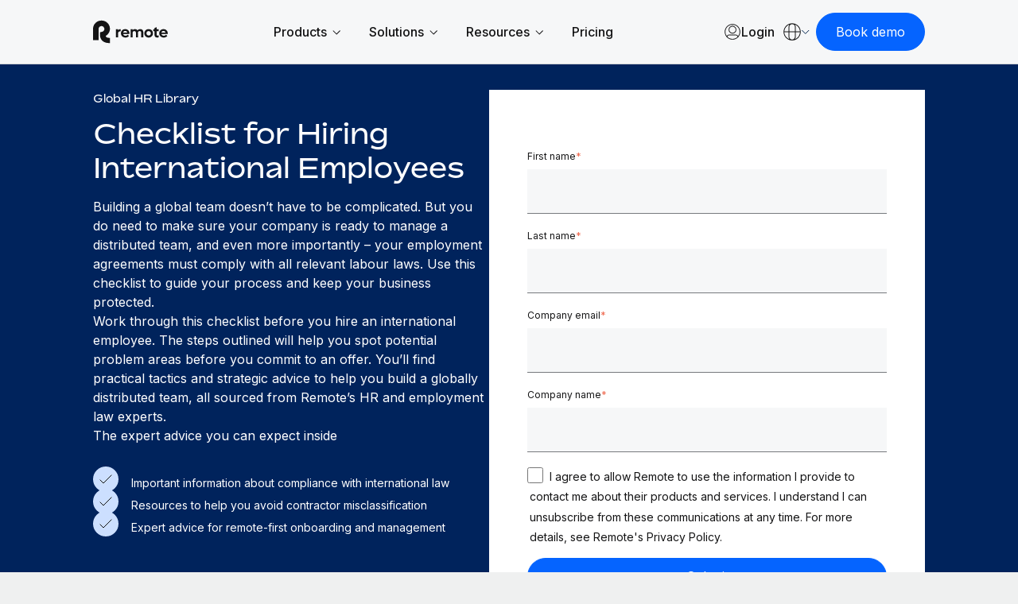

--- FILE ---
content_type: text/html; charset=utf-8
request_url: https://www.google.com/recaptcha/enterprise/anchor?ar=1&k=6LdGZJsoAAAAAIwMJHRwqiAHA6A_6ZP6bTYpbgSX&co=aHR0cHM6Ly9yZW1vdGUuY29tOjQ0Mw..&hl=en&v=PoyoqOPhxBO7pBk68S4YbpHZ&size=invisible&badge=inline&anchor-ms=20000&execute-ms=30000&cb=qi5mo7ln5j07
body_size: 48906
content:
<!DOCTYPE HTML><html dir="ltr" lang="en"><head><meta http-equiv="Content-Type" content="text/html; charset=UTF-8">
<meta http-equiv="X-UA-Compatible" content="IE=edge">
<title>reCAPTCHA</title>
<style type="text/css">
/* cyrillic-ext */
@font-face {
  font-family: 'Roboto';
  font-style: normal;
  font-weight: 400;
  font-stretch: 100%;
  src: url(//fonts.gstatic.com/s/roboto/v48/KFO7CnqEu92Fr1ME7kSn66aGLdTylUAMa3GUBHMdazTgWw.woff2) format('woff2');
  unicode-range: U+0460-052F, U+1C80-1C8A, U+20B4, U+2DE0-2DFF, U+A640-A69F, U+FE2E-FE2F;
}
/* cyrillic */
@font-face {
  font-family: 'Roboto';
  font-style: normal;
  font-weight: 400;
  font-stretch: 100%;
  src: url(//fonts.gstatic.com/s/roboto/v48/KFO7CnqEu92Fr1ME7kSn66aGLdTylUAMa3iUBHMdazTgWw.woff2) format('woff2');
  unicode-range: U+0301, U+0400-045F, U+0490-0491, U+04B0-04B1, U+2116;
}
/* greek-ext */
@font-face {
  font-family: 'Roboto';
  font-style: normal;
  font-weight: 400;
  font-stretch: 100%;
  src: url(//fonts.gstatic.com/s/roboto/v48/KFO7CnqEu92Fr1ME7kSn66aGLdTylUAMa3CUBHMdazTgWw.woff2) format('woff2');
  unicode-range: U+1F00-1FFF;
}
/* greek */
@font-face {
  font-family: 'Roboto';
  font-style: normal;
  font-weight: 400;
  font-stretch: 100%;
  src: url(//fonts.gstatic.com/s/roboto/v48/KFO7CnqEu92Fr1ME7kSn66aGLdTylUAMa3-UBHMdazTgWw.woff2) format('woff2');
  unicode-range: U+0370-0377, U+037A-037F, U+0384-038A, U+038C, U+038E-03A1, U+03A3-03FF;
}
/* math */
@font-face {
  font-family: 'Roboto';
  font-style: normal;
  font-weight: 400;
  font-stretch: 100%;
  src: url(//fonts.gstatic.com/s/roboto/v48/KFO7CnqEu92Fr1ME7kSn66aGLdTylUAMawCUBHMdazTgWw.woff2) format('woff2');
  unicode-range: U+0302-0303, U+0305, U+0307-0308, U+0310, U+0312, U+0315, U+031A, U+0326-0327, U+032C, U+032F-0330, U+0332-0333, U+0338, U+033A, U+0346, U+034D, U+0391-03A1, U+03A3-03A9, U+03B1-03C9, U+03D1, U+03D5-03D6, U+03F0-03F1, U+03F4-03F5, U+2016-2017, U+2034-2038, U+203C, U+2040, U+2043, U+2047, U+2050, U+2057, U+205F, U+2070-2071, U+2074-208E, U+2090-209C, U+20D0-20DC, U+20E1, U+20E5-20EF, U+2100-2112, U+2114-2115, U+2117-2121, U+2123-214F, U+2190, U+2192, U+2194-21AE, U+21B0-21E5, U+21F1-21F2, U+21F4-2211, U+2213-2214, U+2216-22FF, U+2308-230B, U+2310, U+2319, U+231C-2321, U+2336-237A, U+237C, U+2395, U+239B-23B7, U+23D0, U+23DC-23E1, U+2474-2475, U+25AF, U+25B3, U+25B7, U+25BD, U+25C1, U+25CA, U+25CC, U+25FB, U+266D-266F, U+27C0-27FF, U+2900-2AFF, U+2B0E-2B11, U+2B30-2B4C, U+2BFE, U+3030, U+FF5B, U+FF5D, U+1D400-1D7FF, U+1EE00-1EEFF;
}
/* symbols */
@font-face {
  font-family: 'Roboto';
  font-style: normal;
  font-weight: 400;
  font-stretch: 100%;
  src: url(//fonts.gstatic.com/s/roboto/v48/KFO7CnqEu92Fr1ME7kSn66aGLdTylUAMaxKUBHMdazTgWw.woff2) format('woff2');
  unicode-range: U+0001-000C, U+000E-001F, U+007F-009F, U+20DD-20E0, U+20E2-20E4, U+2150-218F, U+2190, U+2192, U+2194-2199, U+21AF, U+21E6-21F0, U+21F3, U+2218-2219, U+2299, U+22C4-22C6, U+2300-243F, U+2440-244A, U+2460-24FF, U+25A0-27BF, U+2800-28FF, U+2921-2922, U+2981, U+29BF, U+29EB, U+2B00-2BFF, U+4DC0-4DFF, U+FFF9-FFFB, U+10140-1018E, U+10190-1019C, U+101A0, U+101D0-101FD, U+102E0-102FB, U+10E60-10E7E, U+1D2C0-1D2D3, U+1D2E0-1D37F, U+1F000-1F0FF, U+1F100-1F1AD, U+1F1E6-1F1FF, U+1F30D-1F30F, U+1F315, U+1F31C, U+1F31E, U+1F320-1F32C, U+1F336, U+1F378, U+1F37D, U+1F382, U+1F393-1F39F, U+1F3A7-1F3A8, U+1F3AC-1F3AF, U+1F3C2, U+1F3C4-1F3C6, U+1F3CA-1F3CE, U+1F3D4-1F3E0, U+1F3ED, U+1F3F1-1F3F3, U+1F3F5-1F3F7, U+1F408, U+1F415, U+1F41F, U+1F426, U+1F43F, U+1F441-1F442, U+1F444, U+1F446-1F449, U+1F44C-1F44E, U+1F453, U+1F46A, U+1F47D, U+1F4A3, U+1F4B0, U+1F4B3, U+1F4B9, U+1F4BB, U+1F4BF, U+1F4C8-1F4CB, U+1F4D6, U+1F4DA, U+1F4DF, U+1F4E3-1F4E6, U+1F4EA-1F4ED, U+1F4F7, U+1F4F9-1F4FB, U+1F4FD-1F4FE, U+1F503, U+1F507-1F50B, U+1F50D, U+1F512-1F513, U+1F53E-1F54A, U+1F54F-1F5FA, U+1F610, U+1F650-1F67F, U+1F687, U+1F68D, U+1F691, U+1F694, U+1F698, U+1F6AD, U+1F6B2, U+1F6B9-1F6BA, U+1F6BC, U+1F6C6-1F6CF, U+1F6D3-1F6D7, U+1F6E0-1F6EA, U+1F6F0-1F6F3, U+1F6F7-1F6FC, U+1F700-1F7FF, U+1F800-1F80B, U+1F810-1F847, U+1F850-1F859, U+1F860-1F887, U+1F890-1F8AD, U+1F8B0-1F8BB, U+1F8C0-1F8C1, U+1F900-1F90B, U+1F93B, U+1F946, U+1F984, U+1F996, U+1F9E9, U+1FA00-1FA6F, U+1FA70-1FA7C, U+1FA80-1FA89, U+1FA8F-1FAC6, U+1FACE-1FADC, U+1FADF-1FAE9, U+1FAF0-1FAF8, U+1FB00-1FBFF;
}
/* vietnamese */
@font-face {
  font-family: 'Roboto';
  font-style: normal;
  font-weight: 400;
  font-stretch: 100%;
  src: url(//fonts.gstatic.com/s/roboto/v48/KFO7CnqEu92Fr1ME7kSn66aGLdTylUAMa3OUBHMdazTgWw.woff2) format('woff2');
  unicode-range: U+0102-0103, U+0110-0111, U+0128-0129, U+0168-0169, U+01A0-01A1, U+01AF-01B0, U+0300-0301, U+0303-0304, U+0308-0309, U+0323, U+0329, U+1EA0-1EF9, U+20AB;
}
/* latin-ext */
@font-face {
  font-family: 'Roboto';
  font-style: normal;
  font-weight: 400;
  font-stretch: 100%;
  src: url(//fonts.gstatic.com/s/roboto/v48/KFO7CnqEu92Fr1ME7kSn66aGLdTylUAMa3KUBHMdazTgWw.woff2) format('woff2');
  unicode-range: U+0100-02BA, U+02BD-02C5, U+02C7-02CC, U+02CE-02D7, U+02DD-02FF, U+0304, U+0308, U+0329, U+1D00-1DBF, U+1E00-1E9F, U+1EF2-1EFF, U+2020, U+20A0-20AB, U+20AD-20C0, U+2113, U+2C60-2C7F, U+A720-A7FF;
}
/* latin */
@font-face {
  font-family: 'Roboto';
  font-style: normal;
  font-weight: 400;
  font-stretch: 100%;
  src: url(//fonts.gstatic.com/s/roboto/v48/KFO7CnqEu92Fr1ME7kSn66aGLdTylUAMa3yUBHMdazQ.woff2) format('woff2');
  unicode-range: U+0000-00FF, U+0131, U+0152-0153, U+02BB-02BC, U+02C6, U+02DA, U+02DC, U+0304, U+0308, U+0329, U+2000-206F, U+20AC, U+2122, U+2191, U+2193, U+2212, U+2215, U+FEFF, U+FFFD;
}
/* cyrillic-ext */
@font-face {
  font-family: 'Roboto';
  font-style: normal;
  font-weight: 500;
  font-stretch: 100%;
  src: url(//fonts.gstatic.com/s/roboto/v48/KFO7CnqEu92Fr1ME7kSn66aGLdTylUAMa3GUBHMdazTgWw.woff2) format('woff2');
  unicode-range: U+0460-052F, U+1C80-1C8A, U+20B4, U+2DE0-2DFF, U+A640-A69F, U+FE2E-FE2F;
}
/* cyrillic */
@font-face {
  font-family: 'Roboto';
  font-style: normal;
  font-weight: 500;
  font-stretch: 100%;
  src: url(//fonts.gstatic.com/s/roboto/v48/KFO7CnqEu92Fr1ME7kSn66aGLdTylUAMa3iUBHMdazTgWw.woff2) format('woff2');
  unicode-range: U+0301, U+0400-045F, U+0490-0491, U+04B0-04B1, U+2116;
}
/* greek-ext */
@font-face {
  font-family: 'Roboto';
  font-style: normal;
  font-weight: 500;
  font-stretch: 100%;
  src: url(//fonts.gstatic.com/s/roboto/v48/KFO7CnqEu92Fr1ME7kSn66aGLdTylUAMa3CUBHMdazTgWw.woff2) format('woff2');
  unicode-range: U+1F00-1FFF;
}
/* greek */
@font-face {
  font-family: 'Roboto';
  font-style: normal;
  font-weight: 500;
  font-stretch: 100%;
  src: url(//fonts.gstatic.com/s/roboto/v48/KFO7CnqEu92Fr1ME7kSn66aGLdTylUAMa3-UBHMdazTgWw.woff2) format('woff2');
  unicode-range: U+0370-0377, U+037A-037F, U+0384-038A, U+038C, U+038E-03A1, U+03A3-03FF;
}
/* math */
@font-face {
  font-family: 'Roboto';
  font-style: normal;
  font-weight: 500;
  font-stretch: 100%;
  src: url(//fonts.gstatic.com/s/roboto/v48/KFO7CnqEu92Fr1ME7kSn66aGLdTylUAMawCUBHMdazTgWw.woff2) format('woff2');
  unicode-range: U+0302-0303, U+0305, U+0307-0308, U+0310, U+0312, U+0315, U+031A, U+0326-0327, U+032C, U+032F-0330, U+0332-0333, U+0338, U+033A, U+0346, U+034D, U+0391-03A1, U+03A3-03A9, U+03B1-03C9, U+03D1, U+03D5-03D6, U+03F0-03F1, U+03F4-03F5, U+2016-2017, U+2034-2038, U+203C, U+2040, U+2043, U+2047, U+2050, U+2057, U+205F, U+2070-2071, U+2074-208E, U+2090-209C, U+20D0-20DC, U+20E1, U+20E5-20EF, U+2100-2112, U+2114-2115, U+2117-2121, U+2123-214F, U+2190, U+2192, U+2194-21AE, U+21B0-21E5, U+21F1-21F2, U+21F4-2211, U+2213-2214, U+2216-22FF, U+2308-230B, U+2310, U+2319, U+231C-2321, U+2336-237A, U+237C, U+2395, U+239B-23B7, U+23D0, U+23DC-23E1, U+2474-2475, U+25AF, U+25B3, U+25B7, U+25BD, U+25C1, U+25CA, U+25CC, U+25FB, U+266D-266F, U+27C0-27FF, U+2900-2AFF, U+2B0E-2B11, U+2B30-2B4C, U+2BFE, U+3030, U+FF5B, U+FF5D, U+1D400-1D7FF, U+1EE00-1EEFF;
}
/* symbols */
@font-face {
  font-family: 'Roboto';
  font-style: normal;
  font-weight: 500;
  font-stretch: 100%;
  src: url(//fonts.gstatic.com/s/roboto/v48/KFO7CnqEu92Fr1ME7kSn66aGLdTylUAMaxKUBHMdazTgWw.woff2) format('woff2');
  unicode-range: U+0001-000C, U+000E-001F, U+007F-009F, U+20DD-20E0, U+20E2-20E4, U+2150-218F, U+2190, U+2192, U+2194-2199, U+21AF, U+21E6-21F0, U+21F3, U+2218-2219, U+2299, U+22C4-22C6, U+2300-243F, U+2440-244A, U+2460-24FF, U+25A0-27BF, U+2800-28FF, U+2921-2922, U+2981, U+29BF, U+29EB, U+2B00-2BFF, U+4DC0-4DFF, U+FFF9-FFFB, U+10140-1018E, U+10190-1019C, U+101A0, U+101D0-101FD, U+102E0-102FB, U+10E60-10E7E, U+1D2C0-1D2D3, U+1D2E0-1D37F, U+1F000-1F0FF, U+1F100-1F1AD, U+1F1E6-1F1FF, U+1F30D-1F30F, U+1F315, U+1F31C, U+1F31E, U+1F320-1F32C, U+1F336, U+1F378, U+1F37D, U+1F382, U+1F393-1F39F, U+1F3A7-1F3A8, U+1F3AC-1F3AF, U+1F3C2, U+1F3C4-1F3C6, U+1F3CA-1F3CE, U+1F3D4-1F3E0, U+1F3ED, U+1F3F1-1F3F3, U+1F3F5-1F3F7, U+1F408, U+1F415, U+1F41F, U+1F426, U+1F43F, U+1F441-1F442, U+1F444, U+1F446-1F449, U+1F44C-1F44E, U+1F453, U+1F46A, U+1F47D, U+1F4A3, U+1F4B0, U+1F4B3, U+1F4B9, U+1F4BB, U+1F4BF, U+1F4C8-1F4CB, U+1F4D6, U+1F4DA, U+1F4DF, U+1F4E3-1F4E6, U+1F4EA-1F4ED, U+1F4F7, U+1F4F9-1F4FB, U+1F4FD-1F4FE, U+1F503, U+1F507-1F50B, U+1F50D, U+1F512-1F513, U+1F53E-1F54A, U+1F54F-1F5FA, U+1F610, U+1F650-1F67F, U+1F687, U+1F68D, U+1F691, U+1F694, U+1F698, U+1F6AD, U+1F6B2, U+1F6B9-1F6BA, U+1F6BC, U+1F6C6-1F6CF, U+1F6D3-1F6D7, U+1F6E0-1F6EA, U+1F6F0-1F6F3, U+1F6F7-1F6FC, U+1F700-1F7FF, U+1F800-1F80B, U+1F810-1F847, U+1F850-1F859, U+1F860-1F887, U+1F890-1F8AD, U+1F8B0-1F8BB, U+1F8C0-1F8C1, U+1F900-1F90B, U+1F93B, U+1F946, U+1F984, U+1F996, U+1F9E9, U+1FA00-1FA6F, U+1FA70-1FA7C, U+1FA80-1FA89, U+1FA8F-1FAC6, U+1FACE-1FADC, U+1FADF-1FAE9, U+1FAF0-1FAF8, U+1FB00-1FBFF;
}
/* vietnamese */
@font-face {
  font-family: 'Roboto';
  font-style: normal;
  font-weight: 500;
  font-stretch: 100%;
  src: url(//fonts.gstatic.com/s/roboto/v48/KFO7CnqEu92Fr1ME7kSn66aGLdTylUAMa3OUBHMdazTgWw.woff2) format('woff2');
  unicode-range: U+0102-0103, U+0110-0111, U+0128-0129, U+0168-0169, U+01A0-01A1, U+01AF-01B0, U+0300-0301, U+0303-0304, U+0308-0309, U+0323, U+0329, U+1EA0-1EF9, U+20AB;
}
/* latin-ext */
@font-face {
  font-family: 'Roboto';
  font-style: normal;
  font-weight: 500;
  font-stretch: 100%;
  src: url(//fonts.gstatic.com/s/roboto/v48/KFO7CnqEu92Fr1ME7kSn66aGLdTylUAMa3KUBHMdazTgWw.woff2) format('woff2');
  unicode-range: U+0100-02BA, U+02BD-02C5, U+02C7-02CC, U+02CE-02D7, U+02DD-02FF, U+0304, U+0308, U+0329, U+1D00-1DBF, U+1E00-1E9F, U+1EF2-1EFF, U+2020, U+20A0-20AB, U+20AD-20C0, U+2113, U+2C60-2C7F, U+A720-A7FF;
}
/* latin */
@font-face {
  font-family: 'Roboto';
  font-style: normal;
  font-weight: 500;
  font-stretch: 100%;
  src: url(//fonts.gstatic.com/s/roboto/v48/KFO7CnqEu92Fr1ME7kSn66aGLdTylUAMa3yUBHMdazQ.woff2) format('woff2');
  unicode-range: U+0000-00FF, U+0131, U+0152-0153, U+02BB-02BC, U+02C6, U+02DA, U+02DC, U+0304, U+0308, U+0329, U+2000-206F, U+20AC, U+2122, U+2191, U+2193, U+2212, U+2215, U+FEFF, U+FFFD;
}
/* cyrillic-ext */
@font-face {
  font-family: 'Roboto';
  font-style: normal;
  font-weight: 900;
  font-stretch: 100%;
  src: url(//fonts.gstatic.com/s/roboto/v48/KFO7CnqEu92Fr1ME7kSn66aGLdTylUAMa3GUBHMdazTgWw.woff2) format('woff2');
  unicode-range: U+0460-052F, U+1C80-1C8A, U+20B4, U+2DE0-2DFF, U+A640-A69F, U+FE2E-FE2F;
}
/* cyrillic */
@font-face {
  font-family: 'Roboto';
  font-style: normal;
  font-weight: 900;
  font-stretch: 100%;
  src: url(//fonts.gstatic.com/s/roboto/v48/KFO7CnqEu92Fr1ME7kSn66aGLdTylUAMa3iUBHMdazTgWw.woff2) format('woff2');
  unicode-range: U+0301, U+0400-045F, U+0490-0491, U+04B0-04B1, U+2116;
}
/* greek-ext */
@font-face {
  font-family: 'Roboto';
  font-style: normal;
  font-weight: 900;
  font-stretch: 100%;
  src: url(//fonts.gstatic.com/s/roboto/v48/KFO7CnqEu92Fr1ME7kSn66aGLdTylUAMa3CUBHMdazTgWw.woff2) format('woff2');
  unicode-range: U+1F00-1FFF;
}
/* greek */
@font-face {
  font-family: 'Roboto';
  font-style: normal;
  font-weight: 900;
  font-stretch: 100%;
  src: url(//fonts.gstatic.com/s/roboto/v48/KFO7CnqEu92Fr1ME7kSn66aGLdTylUAMa3-UBHMdazTgWw.woff2) format('woff2');
  unicode-range: U+0370-0377, U+037A-037F, U+0384-038A, U+038C, U+038E-03A1, U+03A3-03FF;
}
/* math */
@font-face {
  font-family: 'Roboto';
  font-style: normal;
  font-weight: 900;
  font-stretch: 100%;
  src: url(//fonts.gstatic.com/s/roboto/v48/KFO7CnqEu92Fr1ME7kSn66aGLdTylUAMawCUBHMdazTgWw.woff2) format('woff2');
  unicode-range: U+0302-0303, U+0305, U+0307-0308, U+0310, U+0312, U+0315, U+031A, U+0326-0327, U+032C, U+032F-0330, U+0332-0333, U+0338, U+033A, U+0346, U+034D, U+0391-03A1, U+03A3-03A9, U+03B1-03C9, U+03D1, U+03D5-03D6, U+03F0-03F1, U+03F4-03F5, U+2016-2017, U+2034-2038, U+203C, U+2040, U+2043, U+2047, U+2050, U+2057, U+205F, U+2070-2071, U+2074-208E, U+2090-209C, U+20D0-20DC, U+20E1, U+20E5-20EF, U+2100-2112, U+2114-2115, U+2117-2121, U+2123-214F, U+2190, U+2192, U+2194-21AE, U+21B0-21E5, U+21F1-21F2, U+21F4-2211, U+2213-2214, U+2216-22FF, U+2308-230B, U+2310, U+2319, U+231C-2321, U+2336-237A, U+237C, U+2395, U+239B-23B7, U+23D0, U+23DC-23E1, U+2474-2475, U+25AF, U+25B3, U+25B7, U+25BD, U+25C1, U+25CA, U+25CC, U+25FB, U+266D-266F, U+27C0-27FF, U+2900-2AFF, U+2B0E-2B11, U+2B30-2B4C, U+2BFE, U+3030, U+FF5B, U+FF5D, U+1D400-1D7FF, U+1EE00-1EEFF;
}
/* symbols */
@font-face {
  font-family: 'Roboto';
  font-style: normal;
  font-weight: 900;
  font-stretch: 100%;
  src: url(//fonts.gstatic.com/s/roboto/v48/KFO7CnqEu92Fr1ME7kSn66aGLdTylUAMaxKUBHMdazTgWw.woff2) format('woff2');
  unicode-range: U+0001-000C, U+000E-001F, U+007F-009F, U+20DD-20E0, U+20E2-20E4, U+2150-218F, U+2190, U+2192, U+2194-2199, U+21AF, U+21E6-21F0, U+21F3, U+2218-2219, U+2299, U+22C4-22C6, U+2300-243F, U+2440-244A, U+2460-24FF, U+25A0-27BF, U+2800-28FF, U+2921-2922, U+2981, U+29BF, U+29EB, U+2B00-2BFF, U+4DC0-4DFF, U+FFF9-FFFB, U+10140-1018E, U+10190-1019C, U+101A0, U+101D0-101FD, U+102E0-102FB, U+10E60-10E7E, U+1D2C0-1D2D3, U+1D2E0-1D37F, U+1F000-1F0FF, U+1F100-1F1AD, U+1F1E6-1F1FF, U+1F30D-1F30F, U+1F315, U+1F31C, U+1F31E, U+1F320-1F32C, U+1F336, U+1F378, U+1F37D, U+1F382, U+1F393-1F39F, U+1F3A7-1F3A8, U+1F3AC-1F3AF, U+1F3C2, U+1F3C4-1F3C6, U+1F3CA-1F3CE, U+1F3D4-1F3E0, U+1F3ED, U+1F3F1-1F3F3, U+1F3F5-1F3F7, U+1F408, U+1F415, U+1F41F, U+1F426, U+1F43F, U+1F441-1F442, U+1F444, U+1F446-1F449, U+1F44C-1F44E, U+1F453, U+1F46A, U+1F47D, U+1F4A3, U+1F4B0, U+1F4B3, U+1F4B9, U+1F4BB, U+1F4BF, U+1F4C8-1F4CB, U+1F4D6, U+1F4DA, U+1F4DF, U+1F4E3-1F4E6, U+1F4EA-1F4ED, U+1F4F7, U+1F4F9-1F4FB, U+1F4FD-1F4FE, U+1F503, U+1F507-1F50B, U+1F50D, U+1F512-1F513, U+1F53E-1F54A, U+1F54F-1F5FA, U+1F610, U+1F650-1F67F, U+1F687, U+1F68D, U+1F691, U+1F694, U+1F698, U+1F6AD, U+1F6B2, U+1F6B9-1F6BA, U+1F6BC, U+1F6C6-1F6CF, U+1F6D3-1F6D7, U+1F6E0-1F6EA, U+1F6F0-1F6F3, U+1F6F7-1F6FC, U+1F700-1F7FF, U+1F800-1F80B, U+1F810-1F847, U+1F850-1F859, U+1F860-1F887, U+1F890-1F8AD, U+1F8B0-1F8BB, U+1F8C0-1F8C1, U+1F900-1F90B, U+1F93B, U+1F946, U+1F984, U+1F996, U+1F9E9, U+1FA00-1FA6F, U+1FA70-1FA7C, U+1FA80-1FA89, U+1FA8F-1FAC6, U+1FACE-1FADC, U+1FADF-1FAE9, U+1FAF0-1FAF8, U+1FB00-1FBFF;
}
/* vietnamese */
@font-face {
  font-family: 'Roboto';
  font-style: normal;
  font-weight: 900;
  font-stretch: 100%;
  src: url(//fonts.gstatic.com/s/roboto/v48/KFO7CnqEu92Fr1ME7kSn66aGLdTylUAMa3OUBHMdazTgWw.woff2) format('woff2');
  unicode-range: U+0102-0103, U+0110-0111, U+0128-0129, U+0168-0169, U+01A0-01A1, U+01AF-01B0, U+0300-0301, U+0303-0304, U+0308-0309, U+0323, U+0329, U+1EA0-1EF9, U+20AB;
}
/* latin-ext */
@font-face {
  font-family: 'Roboto';
  font-style: normal;
  font-weight: 900;
  font-stretch: 100%;
  src: url(//fonts.gstatic.com/s/roboto/v48/KFO7CnqEu92Fr1ME7kSn66aGLdTylUAMa3KUBHMdazTgWw.woff2) format('woff2');
  unicode-range: U+0100-02BA, U+02BD-02C5, U+02C7-02CC, U+02CE-02D7, U+02DD-02FF, U+0304, U+0308, U+0329, U+1D00-1DBF, U+1E00-1E9F, U+1EF2-1EFF, U+2020, U+20A0-20AB, U+20AD-20C0, U+2113, U+2C60-2C7F, U+A720-A7FF;
}
/* latin */
@font-face {
  font-family: 'Roboto';
  font-style: normal;
  font-weight: 900;
  font-stretch: 100%;
  src: url(//fonts.gstatic.com/s/roboto/v48/KFO7CnqEu92Fr1ME7kSn66aGLdTylUAMa3yUBHMdazQ.woff2) format('woff2');
  unicode-range: U+0000-00FF, U+0131, U+0152-0153, U+02BB-02BC, U+02C6, U+02DA, U+02DC, U+0304, U+0308, U+0329, U+2000-206F, U+20AC, U+2122, U+2191, U+2193, U+2212, U+2215, U+FEFF, U+FFFD;
}

</style>
<link rel="stylesheet" type="text/css" href="https://www.gstatic.com/recaptcha/releases/PoyoqOPhxBO7pBk68S4YbpHZ/styles__ltr.css">
<script nonce="hUAdQGHQs9kSQvwKOtc5CA" type="text/javascript">window['__recaptcha_api'] = 'https://www.google.com/recaptcha/enterprise/';</script>
<script type="text/javascript" src="https://www.gstatic.com/recaptcha/releases/PoyoqOPhxBO7pBk68S4YbpHZ/recaptcha__en.js" nonce="hUAdQGHQs9kSQvwKOtc5CA">
      
    </script></head>
<body><div id="rc-anchor-alert" class="rc-anchor-alert">This reCAPTCHA is for testing purposes only. Please report to the site admin if you are seeing this.</div>
<input type="hidden" id="recaptcha-token" value="[base64]">
<script type="text/javascript" nonce="hUAdQGHQs9kSQvwKOtc5CA">
      recaptcha.anchor.Main.init("[\x22ainput\x22,[\x22bgdata\x22,\x22\x22,\[base64]/[base64]/[base64]/[base64]/[base64]/[base64]/KGcoTywyNTMsTy5PKSxVRyhPLEMpKTpnKE8sMjUzLEMpLE8pKSxsKSksTykpfSxieT1mdW5jdGlvbihDLE8sdSxsKXtmb3IobD0odT1SKEMpLDApO08+MDtPLS0pbD1sPDw4fFooQyk7ZyhDLHUsbCl9LFVHPWZ1bmN0aW9uKEMsTyl7Qy5pLmxlbmd0aD4xMDQ/[base64]/[base64]/[base64]/[base64]/[base64]/[base64]/[base64]\\u003d\x22,\[base64]\x22,\x22FMKnYw7DmMKlK13CvcK9JMOBN1DDvsKHw5loBcKXw5F4wprDoE1dw77Ct13Dsl/Ck8K1w4nClCZuGsOCw443TwXCh8KWCXQ1w7E6G8OPQhd8QsOwwoN1VMKTw5HDnl/CnsKKwpwkw554PcOQw4YIbH0FXQFRw7QGYwfDqlQbw5jDhsKjSGwcVsKtCcKcFBZbwpvCnUx1cS1xEcK6wo3DrB4JwoZnw7RcIFTDhnLCicKHPsKDwqDDg8OXwrvDi8ObOD3CnsKpQwTCk8Oxwqd/wqDDjsKzwqV+UsOjwrxOwqkkwrrDqGEpw4loXsOhwrshIsOPw5nCv8OGw5YMwrbDiMOHfsKgw5tYwqjCkTMNLsOLw5A4w4fCqGXCg2/DgSkcwoxBcXjCsU7DtQgzwrzDnsOBTC5iw754KFnCl8ORw4TChxHDljnDvD3CvMOrwr9Bw5gow6PCoH7Cp8KSdsK/[base64]/wqrCpsOGw4PDuMO3w5tyw4nDgcKUwrhSw5/DhcOtwp7CtcOcWAg3w7nCjsOhw4XDujIPNCJuw4/DjcOYIG/DpF/DrsOoRXTCmcODbMKrwp/Dp8Ofw6bCpsKJwo1xw7c9wqd6w5LDpl3Cmn7DsnrDkMKHw4PDhyF7wrZNY8KHOsKcPsOewoPCl8KFd8KgwqFTJW50LcKtL8OCw4gVwqZPccKBwqALQTtCw55TSMK0wrk6w5vDtU9qWAPDtcOJwr/Co8OyORrCmsOmwpkfwqErw590J8O2YlNCKsOwe8KwC8OpLQrCvlQ/w5PDkWQPw5BjwoUuw6DCtHAMLcO3wpfDpEg0w5fCqFzCncKCFm3Dl8OrJ1hxTmMRDMKowoPDtXPCh8O4w43Dsk/DvcOyRCbDsxBCwplhw65lworCqsKMwogtCsKVSSfCpi/CqjTCiADDiWUlw5/DmcK3EDIew5wXfMO9woUqY8O5SlxnQMODLcOFSMO8wrTCnGzCmlYuB8O/KwjCqsKxwrLDv2Vuwo59HsODB8Ofw7HDoh5sw4HDh0pGw6DCksKswrDDrcOywqPCnVzDgBJHw5/CqDXCo8KACXwBw5nDpMK/PnbCkMKXw4UWN1TDvnTCssKVwrLCmxwbwrPCuhDCpMOxw54owqQHw7/DrikeFsKAw6bDj2gSFcOfZcKLNw7DisKdYizCgcK+w4crwok0BwHCisOcwpc/R8OqwqA/a8O0W8OwPMOVIzZSw5wxwoFKw6PDmXvDuSjClsOfwpvCpMKVKsKHw5bCkgnDmcOLX8OHXGofCywSOsKBwo3CoDgZw7HCpn3CsAfCoD9vwrfDi8Kmw7dgCHU9w4DCq2XDjMKDKXguw6VjS8KBw7cGwpZhw5bDpF/[base64]/CiSnDlcKHwqpkccKcfQ40wqQDwpYoAxrDkCMuw6I8w6wWw7zDvVvCmlpuw6zDoRoKBkTCuWpCwozCmBjDjEHDi8KDfUUuw6DCuAbDoj/DgcKyw7HDlsKrw4xCwrFkNwTDtW1Pw7DCiMK8CsOXwrbCg8KWwpFKOMOwKMKSwp4Vw64NbTURGS/[base64]/KcK+w4Rmw6bCjsO2dChOwrYlw7rCpCDChsKnK8OJB2TDq8OzwowNw5ZHwr/CizjCm3EpwoUVLX3DihMOQ8Kbwo7DrgtDw7/[base64]/CrsKIN8K4bEjCkRIYw7l/w4fCmWRmw5o9RxfCqcKJwoVOw5fCmcOGWFwwwqjDosKow6F2EMOUw4xOw5DCt8Oawp42w7p/[base64]/w7AWRsK8w7LCpE4uw5YzNjfDlMKuw4ROw57DvsKaQMKlQzdFKgZlUMOTworCmsKzQRg7w4o3w6vDhMOQw7wGw7DCqwMjw4TCtyDCmn3CksK+wrsowrjCl8ONwpMFw4bDncOlw7nDn8OSZ8OsMWjDkWwtwqbCpcKaw5I+wpjDoMO2w5kWHz/DucOXw5MLwqJ5wovCtS5ww6caw47DiEFowoBrMFzCq8KFw4QJEl8NwrHCqcO1F1d0PMKvw70iw6R8XwxzaMOuwrUpOkNsYQEMwqF8AMObw658wqIuw5HCmMKsw5p5HsKkSWDDn8KTw6LDssKrw5ddF8OZBMOXw4jCvhd2C8Kmw5vDmMKowocKwqHDmwEwb8O/YkQNGcOhw74UEMOCdcOJDlLDp1tiFcKOUxPDosO8LxbCisOEw6vDgsKFFcOYw5HDuErCnMKIw43DjSHDim3CkMOeDcKow4c+TU9UwpIaMBoew6TCqcKTw53DsMKNwp/[base64]/[base64]/CssKBwpVwwroNH8KnUMOewqrCvsOSYElrwqNzf8O2XsOqw7vCgDgbKMKjwoNFIio5KcOiw4bCnEnDjMKWw6LDrsKTw67CosKjDsKQRy8jSEXDr8K8w6wIMsOKw5zCimHCqsOpw4XClcKVw5XDmcKgw6PCu8KIw5Imw7x1w6jCt8KFcyfDu8KcN21zw7UjXgsDw5nCnA/CqnDClMOPw6cjbEDCnRRKw7zCtGXDmsKhM8KCesKLTz/CgsKjUlPDmkwXSsK1AsOrw4QXw71tCDd3wo9tw50JbcORTMKXwoF2ScOqw43DucO+OxV+wr00w4/DtHByw5jDgcKCKx3DuMKAw54GNcO7AsKawpTClsOLLsOLFjlpwqtrfMKWc8Opw6TDgyA+wo0pGGVMwqXDl8OEDsObwptbw4HCrcOuw5zCgy8FbMKmeMOOfRnDsGbDrcOGwqTDp8Omw6zDqMOjW3hgwqskFzZvGcO+RD7DhsKnDsK2FcKnw4/CqnfDgRUzwpsnw6VMwrrDlz1DEcOgw7TDi0p2wqRaH8Ktwo/CqsOhwrdQEcKiGQ9uwrnDhcKgU8K7LMK9O8KpwqMqw6HDiiU5w5BvFTsaw5XCscOZwp/[base64]/w7oeAsOCOsKEwpdGBMKGwrTCksKfw5ZJwoNaw7YMwphgPsO1wrYXTS3CiAQDwpHDp1/CtMKuw5RpHQTCg2Viwq1cw6AXOMO8RsOawoMdw6FBw7dRwqBMRk3DrwvCpCHDpnhFw47DqsKHZsOYw5DDhcK8wrLDq8KNwoXDqMK1w43DiMOHC2dbdUgswpHCngtHW8KNI8K8I8K6wp1VwozDlSVFwoMnwq93wrBCSWZ2w5Yhd1x1GMK9B8OVPGcPw7/Dr8Oqw5LDlBAPXsOlcB7CpMO2PcKXWFPCisO+wqIwJcKSc8K9wqEbbcO1WcKLw4MIw6t+wrbDkcOGwp7CsDfDtsO0w6VxJsKsMcKneMOXY2/[base64]/wo7CrcOIRcOEQj7CscKBw53CgAbCn8KsFhTCtMOILmUFwrIBw6XDmjPDh3TDiMOvw6RaWQHDqUHDr8Kza8OVVsOsf8OkWi3Di1JPwpsbT8OyBRBVYwkWwpbDjcOFG3fCncK9w7zDlsOABns7Y2nDkcOgSMKCaAMeWRxuwrjDmylaw7vCucO/[base64]/DsV3CpMKxw6fCkcOcwpcCw55FKsO6w4XDiMKTWGbCswBswrbCvHNdw7g9csOvVcKgChkLwrdRcMOkwrrCrMKmaMOaDsKrw7RlXkfClsKFB8KFR8Kib10EwrFrw4oNa8O/wqTCjMOqwqd/CcKXbDwLw4c/wpvCjETDnsK2w7AVwrfDisK9LMKEAcK4cy0OwrwFLQfCiMKdXUZCwrzCmsKTZsO/DBzCrjDCiTwVUcKEZcOLYMOmAcKEUsOjP8O0w67CrRvDt1PDhMORPkzCu3nDpsKEZ8Kjw4DCjcO6w6o9w6vDvFAqA1LCk8KUwpzDtWzDkMO2wrMwJMOESsKwFcKdwqRww7zDhEnDlF/ColHDkgHDiTfDoMOlw6hZwqrCiMOewphIwrANwocVwpgRwr3DhcOUQjLDh23DgCTCssKRY8OfdcOBOsO3asOZBsKLOhsgGA/[base64]/DhgkUdSrCj8Okw4tiw7Zqwp3CukbCjMOhX8OswqEbN8OgIsKPw77DuzJnHcOea2zCmBXCrxc5WsOww4rDj2VoWMKzwqV2BMO3bjjCnsKIG8K5bsK8SHvCgsOISMOSJX5TfWLDt8OPKcKywqoqL2hPwpYbXMKDwrzDssOWOMOewrN7SAzCsXbCowhYAsKCcsKOwo/DoHjDjcKoKcKDDUfClsKAHn0MPBzChy/[base64]/QsKKw7vDnT1QwqEzw7FgwowOw4zCt03CoMK+AUHCi1LDr8ODOEPCvcKsShbCoMOwV1wRw4zCnHzCosOLfMKHUE/CpcKnw7rDvMKxwoLDuR45N2VQacKsFRN5wqd6RMOqwrZND2xFw6vCqUIPChhZw5jDhsO9PsOdw7cMw7tKw4UZwpLDg3BPCx95BR18IUPCh8OlGDZIAg/DuWLDhULDhsOaPEZ+F04pO8KGwoHDnVNuORw5w6nCvsOkYcOww78RMcOrFnAoEgrCjMKjUzbCrX1JFsK5w7XCs8KqFcKcLcO7KA/DgsOowoTDvBHDinxvbMKGwr7Dv8O3w5Vcw4omw7PCgwvDvGx9GMOuwpbClcOMADl6J8KWwrsOwrHDvkbDvMKUUlhPwogwwpQ/S8Kmc19NT8OhDsO5w6XCnkBywrNDw77CnUYbwqoZw4/DmcK/QsKJwqvDiihbw6tIBy8kw6rDl8K2w6DDksK9VlbDvH7DicKBfiUAM33DksKhIsOFDhxqPTcFFn/Di8OUGGFRE1Vvw7vDnyLDvcOVw4dDw7nCpEUdwqkNwoJRSVPDpMOiC8OUwozCm8KGccK9esOCCzg6FAZjUxJUwrvCuGnDjWUsIFPDucKtJh/DuMKHZzfCqwA+FcKIRhTDgcK0woPDtE4/RsKLQ8ODwqwRwqXCjMObfxh6wp7DoMOnwpUyNz7CvcKtwo0Qw6HCucKKL8OeF2cKwpzCtMKPw6dYwrfCjHXDohMMK8KYwoEXJ0l7MMKMA8OQwqfCkMKpwrjDpcK/w4xNwpzCjcOeFsOfEsOjSwDCpsONwq1ew78pwq0CXyXCtyjCpgpoI8KGMVDDhcKEBcKybE/DicOvMsOiVlrDn8O+WV/DqlXDmsO7EMKVIhrCh8KDZGVNaUlYAcOqIwNJw70NRMO6w4JVw63DgSMfwqzDl8OSw5LDpcOBJsKxdyUPOxcqfBfDp8OlIFZXCcKwZVvCt8KZw43DqXIjw77CncO1YA0IwrUCGcKJYcKBG2nDhMK/wrA/SUHCg8OtbsKmw5Nlw4zDkhPClwzDtS5cw70BwojCisOww4IIGCrCisOkw5nCpU95wr3DjcKpL8K+w5bDnD7DhMOLwpDCjcKfw7/DhsOgwr/ClGfCjcOTwrx1RAYSwovCtcKSw4TDrycANT3CiXBgecKfKcK5w7PDlsKtw7BTwo9QUMORcSLDiS3DiFjDmMKVPsOnwqJRLMOpH8OTwpDCgMK5E8OiVsO1w73CrWxrUsK4c2/ClB/DuSfDkAY6wo4tR1TDl8K6wqLDm8KyLMKgDsKfZ8KrasOmP1FmwpVcf296worDpMOvcAjDqcO/G8OOwr8owqIcVMOdwq7DhMKbBcOKFA7Dr8KWJSVKVEPCjX0+w5NBwpLDhsKcasKDScK5wr1Xwr8zIlNLBi7DrMK+w4fDlsKCHlsBOsKIAxgywpp8GzEiAsOzUcKUOBDChmPCkjM+w67CnUnCkl/Cg15Qwp92bRgwNMKVbsKHDjVjADhwHMO6wq/DoTvDlsKWw7jDmWzCpcKawqEtHVrDs8KmEMKjUEBJw7tEwozCosKowobCo8KKw54ND8ONw61xKsK6BQA4TSrCkijDl2HDi8KVw7jCksK8wo/CqDBBMcOAHQnDqsKNwpx3JUjCmVrDpwHDv8KUwonDmsOow7NtLUbCsTfDu1lkCcKHwq7DqTPCvVDCsmdgE8OuwrBzOhkGLcKQwpINwqLCiMOtw599woLDrXogw7vDuU/Cn8KNwrsLaB7Co3DDmWjCo0nDo8OowqMMw6fCoFsmK8KqNVjDvRVwQB/CmS3CpsK3w4nChcKSwoXDnAbDgwE4XMK7wofCp8OlP8KCwqJww5HCuMKTwogKwpEEw5cPCMK7wqwWKMO3woECw4NnZcKww59uw4rDmE9fwozDkcKRX03CswJMPTbCtMOOTcKOw5/Cq8KYw5IZGWjDksOuw6nCr8KmdcKGJ3/[base64]/[base64]/M8O+wpvDpwpMwoVIwow1Y8OWwoFrPT3DpBnDt8K1wo98NMKUwpRbw4VWw7pGw517w6I+w6PCtMKHE3TClH9xw7E1wr7CvGnDnU5ewqNEwqBiw7ogwpzDuSgiasKuVMOxw6XDu8Olw6hnwoXDpMObwpfCul8Vwrx8w73Dt33CmH3DiwXCo0TCr8OEw4/Ds8OrXnJ7wrkGwovDo0zCncKgwpPDkwFCBl7DrMK7e3AGN8KFQQBUwqzDoiLCncKhGnXCvcOMdsOTwpbCssOaw4jDj8KUw67Ck2xgwogiB8KCw5QdwrlXwqnCkCLDosO1XiHCosOPWnzDr8O7bmBQKcOVDcKPwoXCucONw5/DiEIeDVPDtMOmwpN7wpfDlG7DpsKyw6PDlcOYwoETw5TDj8K6RwvDlydEHTTCuSR9w7oCC0/DomjCkMKKOGTDisKIwoQCcxF8AMOaBcKIw4/DscK7wqjCug8pflbDisOQNMKbwpZ1TlDCpsK6wprDkx4ZWjvDvsOhZsKAw4HCrQAdwq5owoHDo8OkbMOZwpzDm07Cnxc5w5zDvg91wrvDk8KcwrvCrcKQGcKGwpTCmBfCtWjCvjJyw5vDiSnCtcOQB1A6bMOGw4PDhntrFA/[base64]/CniLClMKYwofDm8KAcyzCnCfCsRFKHV7CiVLChBjCiMO0PQ7DvsK2w4bDlWd4w6l7w7zClzDCsMKkJ8OFw77DlsOfwqXCiitgw5nDphx2w5nCqcOdwpHCgXx1wqHCi1vCvMKoJcKEw4LCtlMkwrVLa1zCmMKowowpwpVEfUBSw6/DtkVTwrMhwrHCtAw5IEtGwr8Fw4rCmyI3wqpfwrLDsQvCh8KFDMOew73DvsK3bsOOw4MHbsKgwpw2w7cBw7XCicKcWXYGw6rDh8OHw5BIw7TCpS/DtcKvOhrDlgdDwrTCsMK4w5FswoB3bMKaPBkoPDVXeMKZR8KRw6x/DD/CpsOUenfCs8Ovwo3DrMKDw70YVsKQGcOtAsOXTVF+w7sTFgfCgsKtw4Urw70qYxJjwr3DoRjDpsOJw4EywowmTcKGPcKRwpArw5RTwpPDhD7CosKNFQoZwojDsDXCu3XClHHCh1PDuD/CoMOlwqd3ccOSXVJgCcKqDMK3MjVnJCjDnS3Dh8KPw7/DrR0Jw64qUSM4w7ItwqBMwo3CinjCn2pHw5oiSUTCs8Ksw6rCpsOWDVJdQ8KVF3klw5lRZ8KKesOCf8KhwpFww4fDi8KjwotTw7t9ecKIw4rDplrDrgk6w7jChcOiG8KawqloCWXCrAbDt8KzJcO+AMKTKBnCsWQBCsKbw4/CkcOGwrd/w5nClsK5AMOWEH9NI8KkUQxQRWLCtcKGw5sgwqrDll/DlcKCXsO3w7pYXcKdw7DCosKkHjfDukvCjcK8TcOAwpLCpynCj3FVHMKfdMOKwrfDoy/[base64]/[base64]/woJtHn/DiwnCh8OFw7jCl1xNw63CjGEmw5vDnRjClBYoNmTCjcKCwrLDrsKJwopDw6DDj0nCiMO4w7jCim/CmivCkcOlTyBbGcOKwoFQwqTDgGASw5BRwpVvMMOFw5kpZAjCvsK/w7dPwpgWWsOhEMKUwohKw6cTw4FAw4rCsjXDtcOpYXDDvTR4w6DCgcONw6pAVTfDrMK7w41KwrxLBCfDgGRZw5DCt1VdwqsMw4TDo0zCv8KIIjoNwrUpwoQNZcOQw7p3w73DjMKVEDYefx0CbGwqAzDCoMO/e2B1w7PDi8KIwpTDncK8w75dw47CucOZw5TCh8O7N3BUw5Z4AMOmw5HDj1HDn8O6w6gmwp1mB8OEHMKZaEjDjsKlwoLDsmU2bGAew4Q2WMKJw6/[base64]/[base64]/[base64]/[base64]/DqCQvDTvDgzcWdwzDoghZwrgxMMOjwpNUMcKVwpwew6wmOcK+XMKOw4XCpcOQw4kFcSjDrGHCqzYGH1Fmw5tUwojDsMKTw7YLeMOxw6zCshvCmDDDi1vCrcOpwoB/worDqcOAaMOiUMKUwrM+woESLFHDjMOgwrrClMKlDGfDq8KEwrTDsXM3w4wZw7kAw75RKVBJw4TDicKpcjtHw6ddLTxnCsKWZcObwo9LKGHDpsK/SnLCijtkE8Kjf2zDjMOpXcKBaDg5ZWLCrsKqZEtAw67CpzzCl8OlOg7DoMKLFVFrw5BbwqAYw60qw4ZqRMKwcU/DjMKAH8OCLEgfwp/DjRDCq8Ojw4kFw7cLZsKtw4tDw7law7/DpsK1wqcKMCBow7fDhcOgdsKRIlHCly1lw6HCs8KQwrJAFAx1wobDvcOeQE9UwqfDhsO6RMOmwr/[base64]/CmTU4CgM1UCovYwJkw5QfdMKvY8KBBU3DonLCucKsw7sMUBHDgVl5wpPCocKLw5zDl8Kmw4DDqcO/[base64]/CkcK8E8KQw7HDimXDqFPCp8Ouw64FwqjDoSDCr8OaVcK1PnjDocO1OMKQM8OKw54Iw7FMw7M/bnzCuE/ChSrCn8OXD1xYAynCr0hwwrY9eSHCr8KjUDMcL8Osw6Vtw7DCt3fDksKaw7dbw5fDjMK3wro/EMKdwqpGw7XDgcOcWWDCthzDssOAwrJOVCTCmcONARbDkcObc8OeaQ0YK8K4wpTDlcOsEkPCi8Owwq8Gf1/DosOLJAbCmMKfd1vDp8K7w5E2w4PDllTDmA9xw7IlCcOewoltw5dABsORfEIPQ3sYesOHDEI4ccOIw6kUUzPDumfCpAcjCTQQw43CkcK5a8K9w59kJsKNwoMEUC7Ct2bCvTNQwpApw5HCgRvCicKZw57Dgw3CiHfCvxM1KsOobsKSw5k/U1XCpcKyLsKswpXCjTcMw43DlsK7UQRlwoYDCsKyw5Nxw5fDpjjDm2/DgTbDoTQ9wptnBwjCpUDDm8KpwodoazzDpcKQRxwewpnDtcKTw5HDmlJQYMKcwpl5w4AxBcOVNMOTT8KawqYzEcKdGMKsFsKiwojCicKRQDdSdSZofS5SwoJMw63DsMKvY8OAawvDncKZe04bWMODIcOzw5/CrMK6RR9/w5HCiQ/DnTPCqcOhwojDhEFEw6l9MDnCnkXDgMKMwr9/PSw8PTjDhV/CuB7ChcKLS8KQwpDClXMUwp/[base64]/CjlHChsOVwopswqE5wpA1wpTDnMOUw4TCslrCvAzCtcOGSsKTFD1gT2nDpi/DhcKbP1J8RhB8D2rCsTVddn0Mw4PCkcKtB8KUQCEJw7/DilbDsibCg8OAw4XCvxIkaMOJwqknSsKXTS/Ci0/CisOawrsgwrnDrFDDucKnQGFcw47DhsOBPMO/FsOIw4HDt2fChzMzSVLDvsOMw77DhMO1Q17DtcK4wrDCg30DQTDCusOJI8KSG3jDjcOkCsOuDn/DgcKeIcKJTlDDtcKpacKAw7o2w4oFwrPDrcOJRMKxw4l2wolxeE3DqcOBZsKZw7PCv8OYwog+w6jCg8OxU3w7wqXDlsOCw5xbw7vDqsKNw75CwobCnVTCpWJ/[base64]/SBBzw57CnVESd3fDpcOhwrlFUsOrblcjG20TwoE9wp3DuMOTw4vDhUMrw6rCicKRw4/Clg90Zi8ewqbDgGBZwq4cCsK5RcKyVBZxw77CmsODVik3ZhzDusOBRwDCk8O1VD1ycyFxw4IdcgbDoMOvRMORwpEmwr3CgMKHe2HDu3pCZHBYBMK8w4rDqXTCiMOfw5wZXWVuwqFZXcK0VMKhw5Z5GwtLdsOFwrd4Gi5/Zj/DtSbCpMO1N8KWwoVbwqE2FsO6woMlAcOzwqo5CRvDt8K3BsOmw6/DjsKZwpTCrTTDrcO5w5p6AsOEd8OeeRvCghjCnMK4HRHDi8KiG8KJAkrDpsKOOj8Tw5TDksOBAsOMYWfCggTCi8OpwqrDgBoIX058woQ8wpd1w5nCuUbCvsKbwqHCgQkVLBMMwrRaCQlmSDPChMOwKcK1PlBUHiTDh8KCO17CoMKOUUfDgsOwCMOwwqplw7pZSy/CmcORwrbCpsOlwr/CvMOvw6zChsOYwobCm8OUa8O1bQ3CkEHCl8OKd8OtwrICTjJBDwnDuQ44bXDCgyo7w4oYY0p/MMKBwoPDjsOcwrXDtVbDoCHCiXNRH8OSI8Ohw5pJPGTDmUpbw6opwqDDqBozwpbCki7CjHQnaW/CsyvDn2Vgw5AAPsKRP8KsfhnDvsOFw4LChsKCwqLCksOaD8K6OcOBw5g7w47DjsKIwqBAwqbDjsKnVWPCqysiwonDsADCt3XChcKGwr8WwozCm2jDkCNtMcOIw5HCqMOQOiLCicOawp0yw7rCjyHCqcOEfMO/wozDvcKjwr0NWMOKAMO8w77DuTbCisO8wqbDpGzDhSwAXcOYW8KPQcKvwosjwonDhXMQBcOpw5zDuA9xPcO2wqbDncKHKsK9w4vDtcOCw71TOWxWwrxUFcKnwpvCoRQwwprCjWnCtzPDkMKMw68pMMKowplECCllw4zCt2w/[base64]/[base64]/ClMOcRFDDnj5GOsKgw6nCoiB2S3PChTnCg8KPwrF/woseCgJfZ8KDwrdgw5dLwpJaWQUnTsOLw6ppw4XCh8OIAcOvIFkia8KtHi1jLxXDl8OLZMO4RMOGBsObw4DCr8KLw7IAw71+wqDComIcaERsw4XCjsOlwqsTw45pelIQw73DjR3DrMKxam3CusOVw4vDpzXCtVTChMOtCsOTH8ObfMKQwq97wqh/PHXCosOfUMOzERt0RMKzIcKrw7vDusOsw51HOmLCncOkwoFvUcKxwqfDtkrDiHV4wqI3w78rwrDCkmxqw5LDiVvDmMOpRFU9Ems+w6HDnV9qw5pdMyE7RAVjwq5vw7vDtR/[base64]/wrvDrD0Sw6PDozPDjDJ9SG7Cv8OrYV3CtMOIRsOlwq0rwofCgFk5wp0aw7dpw7/CrcO5amDCksKRw5zDmi3CgMOnw77DpsKQc8KXw5HDqzwMFMOEw6B8HX8cwoTDgxjDqioEOkfCihPDoltQKsOmFzQUwqg4w614wobChxzDtAzCrMO+Y2poSMOtHT/DtG8rCBcrwp3DjsOSLzFKTMK7TcKQwow4w47DkMOUw6dAEDEIZX5HEsOWRcKMWMOjJR/DkVTDpFnCnXtKKB0iwpV+PnbDgFsPasKtwqEPZMKOw4pNwr9mw6jDj8KJw6fDgGfDkEnDoWluw44vw6bDqMOEwovDoWULwovCr2vCkcKNwrM3wrPCulLDqU5KbmQhHQ3CicKjwpdDwoTDrg3DusOnwr0aw5XCisKjEMKxEsOUDRLCji4Ew4nCo8Ouwo/DncKpE8O2JTgrwqp4KGnDisOvw6w/w6nDrkzDkXPCpMOWfsOsw78AwotdSG3Co0HDgjpCSBvCvlHDtcKEPxrDrVxgw6LCrMOPw7fDj3Y6w4VfCRLCmHRyw4DDvsOGPMOtSw8YK37CmgPCm8Onw7TDj8OMwp/DlMO/wohdwrDChcKjeQ4Kw4tqwqDCt27ClcOPw4l/[base64]/CtsO8w7rDqF1kaMOJw4HChMKWb8OXw7ZSw5zDk8OTdcKCG8OKw5fDjcO/EnoFw6IEJMK6X8OawqrDg8KVOBNbc8K6TcOcw6cwwrTDgsOgBsO6d8K+JEPDlcK5wpRocMKPOTk+CMOCw54LwrAMZMK+HcOEwowAwrcAw4nCj8O7ZQLCkcOzwp0RN2TDncO8EMOdMnrCgXLCgcKkRXE7BsKGNsKhAygJQcOVDMO/WsK2KsOSMggGW0IuRMORXwcQORXDs1JLw7ZbV1haZsOvX0XCt1FHw5hMwqdvUHAyw6LCgMKFSFVbw4t5w5Rpw7/[base64]/CtMKswpbDnzDDvG/[base64]/CicKawpjCmCPDkMOhIR3CvVDCshvDtwXCtMOrPsOfNcO1w6LCpcKYfzXCrsK4w5k7ck/CtMO6QsKnLsOaQ8OcQUDCgSLDswfCtw0zI2Q1JnwGw55ew4TCoSbDv8K0AnEHZifDlcKCwqMHwoJHEg/DvcOPw4DDuMOYw5vDmDPCpsOewrAhw77DuMKAw5hENybDrMKuZMK5LcKDQsOmIMKaUsOedDtBOzrCg2/DgcKybnvDusK8w5jDg8K2w4rCqSXDrT8ww4bDh35zXjXDsEo7w7LCgk7DvjY/VDTDpRZ9G8Kaw6YUGlfChcOYHMO8wrjCk8KEw6zCgMOVwoUMwqJqwpfCsQY7GUQ3JcK8wotow7dNwrAhwojCgcOAFsKmNcOOdFR3DVBFwrUHMMK1DMKbYcO3w4t2w4Q2w77CoRlaUcOnw5rDpsOMwqg+wp/ChH/DmcObZMKdDF83aHXCh8ODw4HCt8KmwqrCtRDDtUU/[base64]/Cl8K6wqVPwroEC8KZP0PCpMO/w6/DtMOdwqI1GsKFHR3DjcKywoXDhUB8e8KwDDPCqF7ClsOvKks+w4MEPcKowpLCrlFeI1Jbwr7CvhDCjMKiw7XCoiPCtMKadxfDqSc+wrF0wq/CpVbDhMKFwrLCmcKSaHF9NsOgdlEjw5fDucOBPz4zw4Qrw6/Dv8KndAVoBcKSw6YYNMK3Yz4nw7zClsONwrBwEsO4WcKyw78Ew7cPPcOnw4k2wprCnsOSKxXClcKjw7s5woVpw5HDvcKOLgsYBsKIUsO0GHnCuVrDkcK2wpxZw5N5wqrDnEJ/cCjCtsOuwrnCpcKnw4vCr3kpXmJdw5Ixw5fDoEhXKCDCjV/DnMKEwpvCij7Cg8OwLGDCicKlXhTDlsOyw78HYcOyw4bCnUzDucOGPMKSScOMwprDlhbCosKCW8KOw6HDnhNNw6ROccOGwr/DhEFlwrIwwrrCnGbDizgQw6bCpzTDlCZSTcKoZQDDukU9EMOcCi85G8KjJ8KQU1fClATDjcKCRHtZw6twwqcZFcKSw6/CrsKlZl3Ci8KRw4Qsw7MnwqZXQVDCgcOpwrg/wpvDliPCuxfDpsOpG8KEYjsmcQ9Ww6TDkTkdw6HDvMKzwqrDqTRLClXCk8OyBcOMwp5sRyApUsK6EsOjGSRtdEvDucO1QV59w4hkw6k4EcKJwoLCqcO6NcOWwpkVWMOXw7/CkHTDjk1qM30LMsOiw4U9w6RbX0s4w5nDrWrCusOYLMKcexvCrsOlw4g6w7pMJMOefy/Dk1jDrcKZwpdjRcKlSFQKw4LCpcOZw5pFw7vDrsKmV8OOFTpMwoZLBm4Zwr5twqLCuCnDugHCv8KewoLDksKaeDLDocKAdFpTwqLCjikUwoQRYSNmw67DosOKw4zDscK/YcKDw7TCocKke8OpVcKzOsO7wrN/[base64]/DuxHDsg/DmMKJDsK8w6EOccOpw5DCjTnDkzsww73CpMK4W3QLwpTDs3xtf8KIJXfDmMOhY8OxwpoLwqtRwpw/w6rDtj3Cj8KVw60/[base64]/[base64]/CtsKRwoVuUsKCR8K3wrgjbsO+w69KOmY7wrLDicKfHHfChcObwonDpsKYTHpzw6Q8GDc2XjfDkgIwXl1Fw7HCnVQLLj9zSMODwqjDkMKEwqXDoyR8EH/[base64]/DshQ4NFfDrgLCtcOmXFIgwpNBwrJQbMO1DWwhw6zDicKfwr0pw5nCiSLDkMOtGE0LCxYVw7ITAMK+wqDDtiEiw6LChw4OdB/Ch8O+w7bCjMKgwpkcwoHChCgVwqjCs8OYUsKLwpkdw47ChAvCusO7IH8yHsKtwqVLbVMxw6Y6F3QDKMKxD8OLw6XDvcOkVzA5EmovBsKvwp5GwrY7JBDClgAywpnCqWASwro8w6/ChGEnSn7CisO4w6xKF8Ocw4fDijLDqMO0wqrDisORbcOUw4rCrm8cwr0dXMKdwqDDq8OLGmMgw4zDgl/Ct8OuFTXDvMOIwqnCjsOiw7fDnBTDp8OCw4XDhUolBmwufTpJLsKIPUcyQChaNDfCkDLCmURawo3Dpzw9esOaw5MHwqLCh0DDgRPDgcKuwrdCCRxzaMKSSkDCpcOUJATDu8O5w4pTwqwICsOsw4pKdMOdTTZSbMOLwrfDthQiw5vCqBnDr0/CoXLDjsOFwq97wpDCmwbDrgxqw5Ikw4bDhsO7wqdKTlvDj8KIWxtraWMRw61LEXfDpsOqesKOWDxewrA/w6NSZcOKQMO/wonCkMOew4vCsH0kZ8KvMUDCtlxJHy8PwqVkYUpVY8KoLTp3FEETI3NVFR89SsOdJCdjwrzDiHDDosKXw7Euw4zCpz/DgCAsJMK6wo/DhEQ9EsOjK23CosKywokVw6/[base64]/DgcKGZcOABMO7IQpXH8Okw4/CqwYOw6bDmVkow61Hw4zDrhlJbMKADMKfQcOMf8OOw5sAAcOaLwfDisODCMKQw4YBT2PDl8KFw6TDvgXDvixXRC5LRC0ywonCvFjDpwbCqcKhFVXCszfDpV/CrivCocKyw6cDwpATXEYmwpnDhVk0wprCtsOCw53CgwF3w7rDmy9yB0AMw4VqW8O1w67CrnfCh1LDvsOJwrQYwohpc8Ofw4/Cjnkcw4ZRJmM0wpNHAy89SWRPwph0DMKvHcKFC1sYWsKhQnTCr1/[base64]/[base64]/[base64]/CqBpFUsKzEMK5wo43JE9owps/IMKsdMKednB8HzbDv8KqwqTCkcODfMOhw5vCoSk/wrnCucKVQ8OFwpZnwp/DpzIbwpnCl8ObcsO/[base64]/w4xcEsKOc8O+w4/Dm8KFf8KEwqvCmgXCg2XCg2LCrUJdw59EZcKqw4p+Q3U0wr7DtVhOAA3DuynDscOpUWAow7HCgg7ChHQ/wpYGw5TCm8OCw6dDWcK1f8KHGsOKwrtwwojCnEAyAsKSR8K5w6vChsO1wofDgMKpLcOxw67CrcKQw5TCpMK/wrs9wo1kEwA+bMO2w67Do8OtQVZKIwEAw4INRz3CucOcYcODw7bCnsK0w5fDksOOQMOREVDCpsKJCMO5GCXDrsKIw5liwqnCg8KKw6DCnjXDlnrClcKbHDvCk1/Di1lWwozCv8Ogw7k4wq3ClsKgF8K9wpPCmsKGwqtsc8Ksw4fDjCzDmUTCrgbDmQLDp8OkVsKCwpzDtMOAwrnDsMOmw4DDqFrCpMO6PsOaUhPCj8O3DcK/w4xAL31IL8OQesKjfxQsKkjCmcKfwp7Cg8ONwocrw6QRNDHDgVjDn03Dv8O8woXDnkshw7x0C2U0w7PCsWvDsDp7KHXDtUVgw5XDkDbCk8K4wrHDjAPCiMO3wrpjw401wq1Lwo3Du8Oyw7vCpxV4FDxVTSASwpjCn8OWwqXCiMK6w5vDkkPCuzUMbB9dEcKUAV/DpjdNw7HCsMKvE8OtwqIBJ8OewqHCicK9wqphwojDlsOMw4LDq8KgbMOTeRDCq8OPw47CtjXDl2vDlsK1wo/[base64]/MhPCmsOOfcOcAF46bi3DjQ9awqUjwrnDmwvDriMrwofDnsKHT8KmLcKEw5nDhcKRw6dNQMOrLMK2ZljDvB7DoG02CmHCjMOWwpk6U256wqPDhC83YQjDgE87EcOuAnVRw5PCknLCqFs8w5J9wrJRPgLDlcKdNg0IDCAMw73CuhU1wp/Ci8KITwDDvMOQw5PDsFzDqlzCkMKQwrLCtsKpw5swTsOewo7Cl2rCvEDCjlXCoSR7wpNuwrHDh0zDtUELE8KCccK0wq5Jw6NOLS3Cni1Nwpt5EMKiLi1Gw7QnwqtewrZFw7bDpMOWw7/DrMOKwoIRw5Vvw6jDq8KuRhLDrsOGc8OLwpVOR8KgfB1yw5xsw4LCr8KNKBBqwogWw5jClm1Bw7wSMHNcLsKrGA/ClMONwrzDs1rCqDQWfDwjEcKZVMO4wpXDqQxZc0DCmMO8TsOpcGUzLgJyw67DjRANF3wVw4DDsMOnw55VwrvConEeXwEBw5jDkxA1wqPDncOfw5QGw48uA37CqcOASMOIw78kJcKtw5t1UiHDosKJUsOjR8ONJxfCnTPCnwXDtEDCg8KkAsKfPsOPDVTCpT/DuzrDrsOhwpHCoMKxw5UybsOLw51pNxvDrnnClEfDl03CrykMdx/[base64]/Dg8OmWj3DrMOIw5zDqTTCjsK2Um7CklIQw5LCqMOnwpskAMOVw63ClCJrw4dkw7HCt8KbasOsChvCo8OpWEPDnXg5wobCjF4/w6lrw4kpTnfCgE5kw4kWwocawohhwrdWwoxcIWbCoXXCvsKuw6jCqsK/w4IpwoBhwqhMw4nCgcKXXjQTw6Nkw58GwqbCigHCrMOrY8ObIlLChi1PWsOrY30DfsK8wp/DoyzCti8Iw45nwoPClsKvwrUCXcKdw69aw6BcJThaw5N1AGQFwrLDigDDnMOIOsO0GcK7L2cxGyxxwpXCjMOHw6Z9QcOUwpw7w5U1w4nCpsO/MAVyCHzCsMOCw5PCrRPDtsOMYMK4DMKAcUXCtsOxT8KdAcKZaTvDlDIHVlnCssOmOMK8w4vDtsOoKMOFw4oUwrEXwqrDh19nQ17Cul/[base64]/wo7DoUVxw7tSYsK7SHQBJcKzwoPDgVvCvS1+w5XCjHjCmMOgw7fDjyrClcO8woLDtcKVYcOdEA/[base64]/SMOIw4PDjXnCuQQrwozCh8K/[base64]/w5DCv8KyDMKkYEDClsOtwpTDlcKwMMKbA8OwwoM3wrpHEWNzwqjClsOEwrTCgGrCm8Otw6Mlw7TDrEXDn0RLfcKWwqDDnhAMcWnCtAE8XMKEfcKGWMKCSmTDqisNwrfDp8O4SUDCh0VqZsO3IcOEw7wdSyDDjVJ8w7LCsBpiw4LDrDQpDsKPbMOmRSDChsO3wqTDmg/Dl2gxHsOyw5jDvcO4DjPCgcKxIcOewrAWeUTCg34tw43Dp3QKw5dMwo5bwqbCl8KmwqfCr1M1wo/DqBUsGsKJBzw6acOdPkprw5wBw609CgzDsEbCh8OIw79EwrPDsMOKw5FFw6t+wq9DwpXDp8KNXsOlGAdmNCPCkcK6w6slwr3DisK4wqk7YwxLXnsbw4hXdsOpw7MvU8Kwayx/wr/Cj8Onw4fDihBiw6IjwpnCizbDnBp4JsKCw4bDkMKOwpxHKh/[base64]/Dr3TClcOeQBHDqmYbS0JPWMKKKEgCwoM3w6PDt3RSw6PDvMKew4jCnXc8CMKFwo3DlcOVwq9vwqUDUE0dajzCiFbDoWvDi3vCqMOeOcKEwpfCtw7Cgn9Hw7kyBcKWGUnCsMKkw5LCkMKNMsK/WwJswp17woQ4w4FXwoQNZcK2Dg8fCTc/[base64]\\u003d\x22],null,[\x22conf\x22,null,\x226LdGZJsoAAAAAIwMJHRwqiAHA6A_6ZP6bTYpbgSX\x22,0,null,null,null,1,[21,125,63,73,95,87,41,43,42,83,102,105,109,121],[1017145,333],0,null,null,null,null,0,null,0,null,700,1,null,1,\[base64]/76lBhnEnQkZnOKMAhnM8xEZ\x22,0,0,null,null,1,null,0,0,null,null,null,0],\x22https://remote.com:443\x22,null,[3,1,3],null,null,null,1,3600,[\x22https://www.google.com/intl/en/policies/privacy/\x22,\x22https://www.google.com/intl/en/policies/terms/\x22],\x22Hf4nlF2tVgTScgcFy0f4GRP5TOMEyY/ogBdDx5gvJ9A\\u003d\x22,1,0,null,1,1769025323397,0,0,[234,40],null,[135],\x22RC-rPGh1jN7SJFGGQ\x22,null,null,null,null,null,\x220dAFcWeA6z7araE7TFt04ZRX2eRd4NcavJY0SVcRjUNAbgqqNAeiDd_KHSMpzWBYeBgxSf8h-84b8qudxXhfCnUBeyVgxilSA1Zg\x22,1769108123486]");
    </script></body></html>

--- FILE ---
content_type: text/css
request_url: https://remote.com/hubfs/hub_generated/module_assets/1/186291587684/1764864826302/module_Remote_-_Hero_-_Form.min.css
body_size: 1450
content:
.hero-with-form-main{display:flex;gap:50px;justify-content:space-between}.hero-with-form-main .heading-area .main-heading{margin-bottom:0;margin-top:12px}.hero-with-form-main .heading-area .description{margin-top:16px}.hero-with-form-main .hero-left{max-width:620px;width:100%}.hero-with-form-main .breadcrumbs{margin-bottom:12px}.hero-with-form-main .breadcrumbs ul{list-style:none;margin:0;padding:0}.hero-with-form-main .breadcrumbs ul li{color:#595b5f;display:inline-block}.hero-with-form-main .breadcrumbs ul li,.hero-with-form-main .breadcrumbs ul li a{font-family:Bossa,sans-serif;font-size:16px;font-weight:400;letter-spacing:5%;line-height:1.5;text-transform:uppercase}.hero-with-form-main .breadcrumbs ul li a{color:#ccc;text-decoration:none}.hero-with-form-main .heading-area .bullet-list{margin-top:32px;padding:0}.hero-with-form-main .heading-area .bullet-list li{position:relative}.hero-with-form-main .heading-area .bullet-list li .bullet-icon{top:-5px}.hero-with-form-main .heading-area .bullet-list li .bullet-icon .replaced-svg{display:flex}.hero-with-form-main .badge-area{display:flex;flex-wrap:wrap;gap:32px}.hero-with-form-main .badge-area img{height:100%;object-fit:contain;width:140px}.hero-with-form-main .badge-area svg{max-height:159.86px;max-width:123px!important;min-height:159px}.hero-right{background:#fff;max-height:max-content;max-width:597px;padding:48px;width:100%}.hero-right .form-heading{margin-bottom:32px}.hero-right .form-heading .h3{margin-bottom:16px}.hero-right .form-area h3{display:none!important}.hero-right .form-area form{background:none!important}.hero-right .form-area form input:not([type=submit]),.hero-right .form-area form textarea{background:#f6f7f8!important;border:none!important;border-bottom:1px solid #777a7e!important;border-radius:0!important;display:inline-block;height:56px;line-height:1;padding:12px 16px;width:100%}.hero-right .form-area form input:not([type=submit]).error,.hero-right .form-area form select.error,.hero-right .form-area form textarea.error{border-bottom:1px solid #b41818!important;color:#b41818}.hero-right .form-area form select{appearance:none;background:#f6f7f8!important;border:none!important;border-bottom:1px solid #777a7e!important;border-radius:0!important;height:56px;line-height:1;padding:12px 16px;transition:.3s ease-in-out;width:100%!important}::placeholder{color:#777a7e;opacity:1}::-ms-input-placeholder{color:#777a7e}.hero-right .form-area form .hs-fieldtype-select .input{position:relative}.hero-right .form-area form .hs-fieldtype-select .input:after{background-image:url("data:image/svg+xml;charset=utf-8,%3Csvg xmlns='http://www.w3.org/2000/svg' width='16' height='16' fill='none' viewBox='0 0 11 7'%3E%3Cpath stroke='%2300234b' d='M10.184 1 5.758 5.425 1.333 1'/%3E%3C/svg%3E");height:16px;pointer-events:none;right:10px;transform:translate(-50%,-50%);transition:.1s ease-in-out;width:16px}.hero-right .form-area form .hs-fieldtype-select .input.open:after,.hero-right .form-area form .hs-fieldtype-select .input:after{background-position:50%;background-repeat:no-repeat;background-size:contain;content:"";display:inline-block;position:absolute;top:50%;z-index:11}.hero-right .form-area form .hs-fieldtype-select .input.open:after{background-image:url("data:image/svg+xml;charset=utf-8,%3Csvg xmlns='http://www.w3.org/2000/svg' width='24' height='24' fill='none' viewBox='0 0 24 24'%3E%3Cpath stroke='%23eff0f0' d='M16.184 14.425 11.759 10l-4.426 4.425'/%3E%3C/svg%3E");height:34px!important;right:-6px;transform:translate(-50%,-50%) rotate(180deg);transition:.1s ease-in-out;width:34px!important}.hero-right .form-area form .hs-fieldtype-select .input select option{background:#fff!important;color:#383a3d!important}.hero-right .form-area form .hs-fieldtype-select .input select option[disabled]{display:none}.hero-with-form-main .hero-right .form-area form .coinputcontainer .coloader,.hero-with-form-main .hero-right .form-area form .coinputcontainer .coloader .coloader_img_container{display:none!important}.hero-right .form-area form textarea{padding:16px 20px}.hero-right .form-area form .input{position:relative}.hero-right .form-area form input:not([type=submit]):focus,.hero-right .form-area form select:focus,.hero-right .form-area form textarea:focus{border:none!important;border-bottom:1px solid #232325!important;outline:none!important}.hero-right .form-area form input[type=submit]{padding:13.6px 24px!important}.hero-right .form-area form .hs_message .input:after,.hero-right .form-area form .hs_message .input:before{display:none}.hero-right .form-area form input[type=submit]{font-size:16px;width:100%}.hero-right .hs_submit.hs-submit{position:unset}.hero-right .form-area form .actions{position:relative}.hero-right .form-area form label{margin-bottom:4px}.hero-right .form-area .hs-form-field{margin-bottom:16px}.hero-right .form-area .hs-form-field.hs_message{margin-bottom:32px}.hero-right .form-area form .inputs-list>li{margin:0}.hero-right .form-area .hs-error-msg{line-height:1.5;margin-bottom:0!important}.hero-right .form-area .error-msg,.hero-right .form-area .hs-error-msg{color:#b41818!important;margin-top:4px}.hero-right .form-area .hs-form-booleancheckbox input,.hero-right .form-area .hs-form-checkbox input,.hero-right .form-area .hs-form-radio input{accent-color:#f6f7f8;height:20px!important;width:20px!important}.hero-right .form-area .hs-form-booleancheckbox input:checked,.hero-right .form-area .hs-form-checkbox input:checked,.hero-right .form-area .hs-form-radio input:checked{accent-color:#232325}.hero-right .form-area .hs-form-booleancheckbox label span,.hero-right .form-area .hs-form-checkbox label span,.hero-right .form-area .hs-form-radio label span{left:3px;position:relative;top:2px}@media (min-width:1920px){.hero-right .form-area form input:not([type=submit]),.hero-right .form-area form textarea,.hero-with-form-main .heading-area .bullet-list li{font-size:16px}.hero-right .form-area .error-msg,.hero-right .form-area form label{font-size:14px}.hero-with-form-main .heading-area{margin-bottom:32px}.hero-right .form-area .hs-form-booleancheckbox label{font-size:16px}}@media (max-width:1919px){.hero-with-form-main .heading-area .bullet-list li{font-size:14px}.hero-right .form-area form input:not([type=submit]),.hero-right .form-area form textarea{font-size:16px}.hero-right .form-area .error-msg,.hero-right .form-area form label{font-size:12px}.hero-right .form-area .hs-form-booleancheckbox label{font-size:14px}}@media (max-width:1439px){.hero-with-form{padding:32px 0!important}.hero-right .form-area .hs-form-field.hs_message,.hero-right .form-heading{margin-bottom:24px}.hero-with-form-main .badge-area img{max-width:100%;width:120px}}@media (max-width:1023px){.hero-with-form-main{flex-wrap:wrap}.hero-with-form-main .hero-left{max-width:100%;width:100%}.hero-right{margin:0 auto;max-width:600px}.hero-with-form-main{gap:48px}.hero-right{padding:24px}}@media (max-width:959px){.hero-right{max-width:100%}.hero-with-form-main .badge-area svg{max-width:83px!important;min-height:119px;object-fit:contain}.hero-with-form-main .badge-area{gap:14px}.hero-with-form-main .heading-area .bullet-list li{font-size:12px}.hero-right .form-area form input:not([type=submit]),.hero-right .form-area form textarea{font-size:16px}.hero-with-form-main{gap:24px}.hero-with-form-main .heading-area .theme-buttons{margin-top:24px}.hero-right .form-area .hs-form-booleancheckbox label{font-size:12px}.hero-with-form-main .badge-area img{width:94px}}@media only screen and (max-width:742px){.xs-hidden{display:none!important}.form-on-top{flex-direction:column-reverse}}@media (max-width:574px){.hero-with-form-main .badge-area{flex-wrap:wrap}}

--- FILE ---
content_type: application/javascript
request_url: https://remote.com/hubfs/hub_generated/module_assets/1/186291587684/1764864826302/module_Remote_-_Hero_-_Form.min.js
body_size: 5
content:
var module_186291587684=void $(document).ready(function(){$(document).on("click",".hero-right .form-area form .hs-fieldtype-select .input select",function(e){let parent=$(this).parent();parent.hasClass("open")?parent.removeClass("open"):($(".hero-right .form-area form .hs-fieldtype-select .input").removeClass("open"),parent.addClass("open"))}),$(document).on("click",function(e){$(e.target).closest(".hero-right .form-area form .hs-fieldtype-select .input").length||$(".hero-right .form-area form .hs-fieldtype-select .input").removeClass("open")})});
//# sourceURL=https://7405301.fs1.hubspotusercontent-na1.net/hubfs/7405301/hub_generated/module_assets/1/186291587684/1764864826302/module_Remote_-_Hero_-_Form.js

--- FILE ---
content_type: image/svg+xml
request_url: https://remote.com/hubfs/Remote%20Website%20-%202025/remote25/bullet-icon.svg
body_size: -178
content:
<svg width="16" height="12" viewBox="0 0 16 12" fill="none" xmlns="http://www.w3.org/2000/svg">
<path d="M1 7L5 11L15 1" stroke="#141415" stroke-linecap="square"/>
</svg>


--- FILE ---
content_type: text/xml
request_url: https://api.claydar.com/tracker/event
body_size: 325
content:
<?xml version="1.0"?><SendMessageResponse xmlns="http://queue.amazonaws.com/doc/2012-11-05/"><SendMessageResult><MessageId>3acc441d-b5a8-4dfa-833d-d0e40275319d</MessageId><MD5OfMessageBody>a7df347e1aa26303491150d99c7cdf54</MD5OfMessageBody><MD5OfMessageAttributes>320b37f1b442f2657e9f4a1af6ec501e</MD5OfMessageAttributes></SendMessageResult><ResponseMetadata><RequestId>23581dde-a1ba-5b1f-b058-7c3582e076e4</RequestId></ResponseMetadata></SendMessageResponse>